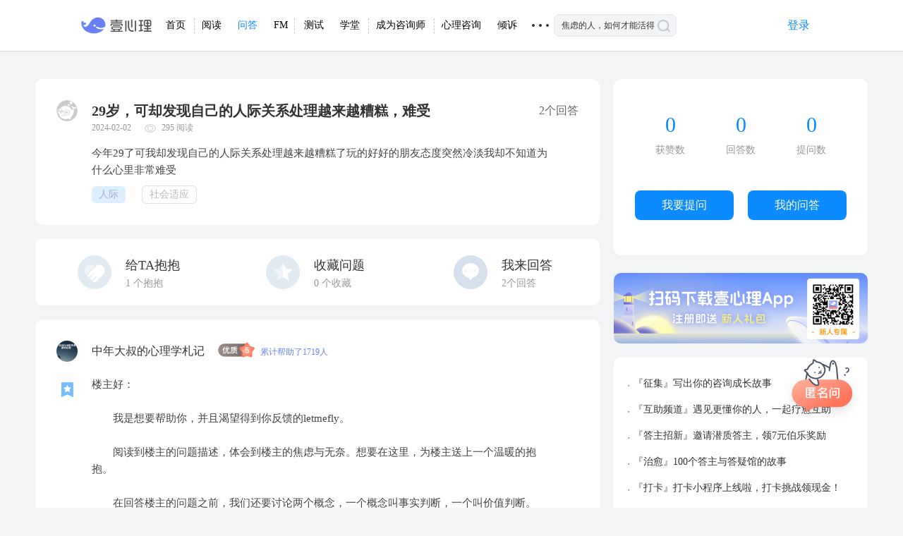

--- FILE ---
content_type: text/html; charset=UTF-8
request_url: https://www.xinli001.com/qa/100843998?from=shouye
body_size: 20021
content:
<!DOCTYPE html PUBLIC "-//W3C//DTD XHTML 1.0 Strict//EN" "http://www.w3.org/TR/xhtml1/DTD/xhtml1-strict.dtd">
<html xmlns="http://www.w3.org/1999/xhtml" xml:lang="zh-cn">
<head>
    <meta charset="utf-8">
<base target="_self">
<meta http-equiv="X-UA-Compatible" content="IE=edge,chrome=1">
<meta name="viewport" content="width=device-width, maximum-scale=1, initial-scale=1, user-scalable=yes">
<title>29岁，可却发现自己的人际关系处理越来越糟糕，难受-壹心理</title>
<meta name="keywords" content="人际,社会适应">
<meta name="description" content="今年29了可我却发现自己的人际关系处理越来越糟糕了玩的好好的朋友态度突然冷淡我却不知道为什么心里非常难受">
<meta property="qc:admins" content="21604337436016410016375" />
<link rel="shortcut icon" type="image/x-icon" href="//static.xinli001.com/favicon.ico">
<!--<script src="//lapp.xinli001.com/jsmin/jquery-1.11.2.min.js"></script>-->
             	<!-- 上一次最新css website_4b00b8b659.css-->
    <link rel="stylesheet" href="//lapp.xinli001.com/dist/website_245d8976cc.css">
        <link rel="stylesheet" href="//lapp.xinli001.com/css/nprogress.css"><link rel="stylesheet" href="//lapp.xinli001.com/css/message.css">       

    <!-- 上一次最新-->
        <link rel="stylesheet" href="//lapp.xinli001.com/css/sweetalert.css">    <link rel="stylesheet" href="//lapp.xinli001.com/css/website/jq.activePhone.css">    <link rel="stylesheet" href="//lapp.xinli001.com/iconfont/iconfont.css">    <link rel="stylesheet" href="//lapp.xinli001.com/dist/zixun_website.build_f6a70dca7e.css">
<script>
            var headerAuthUserUrl = "https://www.xinli001.com/ajax/header-auth-user-div.json";
    </script>
    <script src="//lapp.xinli001.com/dist/website_7ecc5f4354.js" ></script>    <!--html5shiv让ie678支持html5，respond_min让ie支持css3 query-->
    <!--[if lt IE 9 ]>
    <script src="//lapp.xinli001.com/jsmin/html5shiv.min.js"></script><script src="//lapp.xinli001.com/jsmin/respond.min.js"></script>    <![endif]-->
<script src="//lapp.xinli001.com/js/website/nprogress.js" ></script><script src="//lapp.xinli001.com/js/website/message.min.js" ></script><!--<script type="text/javascript" charset="utf-8" src="//g.alicdn.com/sd/ncpc/nc.js?t=--><!--"></script>-->
<script src="//g.alicdn.com/sd/nvc/1.1.112/guide.js?t=1769551148"></script>
<!--<script src="//g.alicdn.com/sd/smartCaptcha/0.0.1/index.js"></script>-->
<!--<script src="//static.geetest.com/static/tools/gt.js"></script>-->

                                                                
                                                        <script>
                                            </script>
                                                                                                                                                        <link rel="stylesheet"  href="//static.xinli001.com/yixinliPC/commons/style_ca468696.css" />
                                                                                                <link rel="stylesheet"  href="//static.xinli001.com/yixinliPC/nav/detail/style_285d192c.css" />
                                                                                                                                                        <link rel="stylesheet"  href="//static.xinli001.com/yixinliPC/questionAndAnswer/detailPage/style_dd8c83ba.css" />
                                        



        <!-- 上一次最新-->
        <link rel="stylesheet" href="//lapp.xinli001.com/css/sweetalert.css">    <link rel="stylesheet" href="//lapp.xinli001.com/css/website/jq.activePhone.css">    <link rel="stylesheet" href="//lapp.xinli001.com/iconfont/iconfont.css">    <link rel="stylesheet" href="//lapp.xinli001.com/dist/zixun_website.build_f6a70dca7e.css">    <link rel="stylesheet" type="text/css" href="" />
    <style type="text/css"></style>
    <script type="text/javascript">
        var userFloowAuthToggle = "https://www.xinli001.com/ajax/user-follow-toggle.json";
    </script>
    <script src="//lapp.xinli001.com/js/website/qa/common.js"></script>
    <script src="//g.alicdn.com/sd/smartCaptcha/0.0.4/index.js"></script>
    <script src="//g.alicdn.com/sd/quizCaptcha/0.0.1/index.js"></script>
    <script>
        window.NVC_Opt = {
            appkey:'FFFF0N0N000000007312',
            scene:'ic_bbs',
            renderTo:'#captcha',
            trans: {"key1": "code0", "nvcCode":200},
            elements: [
                '//img.alicdn.com/tfs/TB17cwllsLJ8KJjy0FnXXcFDpXa-50-74.png',
                '//img.alicdn.com/tfs/TB17cwllsLJ8KJjy0FnXXcFDpXa-50-74.png'
            ],
            bg_back_prepared: '//img.alicdn.com/tps/TB1skE5SFXXXXb3XXXXXXXXXXXX-100-80.png',
            bg_front: '[data-uri]',
            obj_ok: '//img.alicdn.com/tfs/TB1rmyTltfJ8KJjy0FeXXXKEXXa-50-74.png',
            bg_back_pass: '//img.alicdn.com/tfs/TB1KDxCSVXXXXasXFXXXXXXXXXX-100-80.png',
            obj_error: '//img.alicdn.com/tfs/TB1q9yTltfJ8KJjy0FeXXXKEXXa-50-74.png',
            bg_back_fail: '//img.alicdn.com/tfs/TB1w2oOSFXXXXb4XpXXXXXXXXXX-100-80.png',
            upLang:{"cn":{
                _ggk_guide: "请摁住鼠标左键，刮出两面盾牌",
                _ggk_success: "恭喜您成功刮出盾牌<br/>继续下一步操作吧",
                _ggk_loading: "加载中",
                _ggk_fail: ['呀，盾牌不见了<br/>请', "javascript:noCaptcha.reset()", '再来一次', '或', "http://survey.taobao.com/survey/QgzQDdDd?token=%TOKEN", '反馈问题'],
                _ggk_action_timeout: ['我等得太久啦<br/>请', "javascript:noCaptcha.reset()", '再来一次', '或', "http://survey.taobao.com/survey/QgzQDdDd?token=%TOKEN", '反馈问题'],
                _ggk_net_err: ['网络实在不给力<br/>请', "javascript:noCaptcha.reset()", '再来一次', '或', "http://survey.taobao.com/survey/QgzQDdDd?token=%TOKEN", '反馈问题'],
                _ggk_too_fast: ['您刮得太快啦<br/>请', "javascript:noCaptcha.reset()", '再来一次', '或', "http://survey.taobao.com/survey/QgzQDdDd?token=%TOKEN", '反馈问题']
            }
            }
        }
    </script>
    <script src="//g.alicdn.com/sd/nvc/1.1.112/guide.js"></script>
    <script>
        window.baseInfo = {
            question_id: '100843998',
            user_id: '',
            jin: '0',
            qa_user_level: '0',
            token: '',
            first_answer: '1',
        };
    </script>
</head>
<body>
 <!-- 导航条内容 -->
    <div class="yixinliPC container" xmlns="http://www.w3.org/1999/html" xmlns="http://www.w3.org/1999/html">
        <div class="header-cont">

            <a href="https://www.xinli001.com"><span class="yxl-icon logo-image"></span></a>
            <ul class="navbar">

            <a href="https://www.xinli001.com">
                <div class="border-right" style="top:-3px"></div>
                <li class="navbar-item ">首页</li>
            </a>
            <a href="https://www.xinli001.com/info?source=pc-home"><li class="navbar-item ">阅读</li></a>
            <a href="https://www.xinli001.com/qa?source=pc-home"><li class="navbar-item on"><span>问答</span><div class="today-essence">今日精华 0</div><div class="arrow"></div>
        </li></a>
            <a href="https://fm.xinli001.com/?source=pc-home">
                 <div class="border-right" style="position: absolute"></div>
                <li class="navbar-item ">FM</li></a>
            <a href="https://www.xinli001.com/ceshi/?source=pc-home">

                <li class="navbar-item ">测试</li>
            </a>
            <a href="https://m.xinli001.com/course?node-college=1&channel_id=pc-home">
                 <div class="border-right" style="position: absolute"></div>
                <li class="navbar-item ">学堂</li>
            </a>
            <a href="https://m.xinli001.com/www/lesson-pro/index?channel_id=pc-home">
<!--            <a href="https://pro.xinli001.com?source=pc-hom&channel_id=mark.pc.pro">-->
                <div class="border-right" style="position: absolute"></div>
                <li class="navbar-item ">成为咨询师</li>
            </a>
             <a href="https://www.xinli001.com/zx?channel_flag=pc_dh">
                <li class="navbar-item ">心理咨询
                </li>
            </a>
             <a href="https://m.xinli001.com/qingsu?channel_flag=pc_dh">
                <li class="navbar-item qingsu-item">倾诉</li>
            </a>
<!--            <a href="--><!--">-->
<!--                <li class="navbar-item">鲸选V</li>-->
<!--            </a>-->

            <li id="show-more" class="navbar-item more">

                    <strong>1</strong>

                    <ul class="sub-navbar">
                        <li class="sub-navbar-item">
                            <a target="_blank" href="https://static.xinli001.com/msite/index.html?route=toufang&toufangId=yxl_gw01&channel_id=yxl_gw01&utm_source=yxl&utm_medium=gw&utm_term=001&utm_campaign=2y&utm_content=TF230223&flowSource=37">
                                心理倾听师</a>
                        </li>
                        <li class="sub-navbar-item">
                            <a target="_blank" href="https://m.xinli001.com/www/whale-supervision/index">
                                鲸鱼督导</a>
                        </li>
                        <li class="sub-navbar-item">
                        <a target="_blank" href="https://www.xinli001.com/theme/info">
                            精选主题</a>
                        </li>

                        <!-- <a target="_blank" href="">
                            <li class="sub-navbar-item">反馈建议</li>
                        </a> -->
                        <li class="sub-navbar-item"><a target="_blank" href="http://www.xinli001.com/join">加入我们</a>
                        </li>

                        <li class="sub-navbar-item">
                            <a target="_blank" href="https://m.xinli001.com/download?utm_source=pcDownloadResult">
                            壹心理APP</a>
                        </li>
                        <li class="sub-navbar-item">
                            <a target="_blank" href="http://android.myapp.com/myapp/detail.htm?apkName=com.xinli.fm">
                            心理FMapp
                            </a>
                        </li>
                        <li class="sub-navbar-item">
                            <a target="_blank" href="https://www.xinli001.com/jingyuxinan">
                                政企合作
                            </a>
                        </li>
                        <li class="sub-navbar-item">
                            <a target="_blank" href="https://www.xinli001.com/community">
                                壹心理品牌公益
                            </a>
                        </li>
                        <li class="sub-navbar-item">
                            <a target="_blank" href="https://static.xinli001.com/promotion/index.html#/consult-recruit-v2?_source_page_=zhuantimobanye">
                                咨询师入驻
                            </a>
                        </li>
                        <li class="sub-navbar-item">
                            <a target="_blank" href="https://www.xinli001.com/zhengshu">
                                证书查询
                            </a>
                        </li>
                        <li class="sub-navbar-item">
                            <a target="_blank" href="https://www.countsheep.cn">
                                冥想星球
                            </a>
                        </li>
                    </ul>
                </li>
            </ul>

            <div class="search">
                 <form target="_blank" action="https://static.xinli001.com/msite/index.html#/search" method="get" id="searchForm" onsubmit="return SearchSubmit(this)">
<!--                    <input type="hidden" name="s" value="14517920152699641259">-->
<!--                    <input type="hidden" name="nsid" value="0">-->
                    <input type="text" class="search-input" name="keyword" value="焦虑的人，如何才能活得松弛？" placeholder="焦虑的人，如何才能活得松弛？" />

                    <img class="search_a" src="[data-uri]" alt="">
                   <!--  <i class="iconfont icon-search_yi"></i> -->

                    <input type="submit" class="submit" value=""/>
                </form>
            </div>
            <div id="header-auth-user-div">
                  <a href="https://www.xinli001.com/user">
                    <div class="pc-login">
                        <span class="txt">登录</span>
                    </div>
                  </a>
            </div>
        </div>
    </div>
<div  style="clear:both;overflow: hidden; padding-bottom: 72px"></div>
<script>
    $(function () {
        $('.search .search_a').on('click',function () {
            $(this).parent().submit();
        })
    })

    function SearchSubmit(obj){
        var _keyword = $('input[name="keyword"]').val();
        var _form = $('#searchForm');
        window.open(_form.attr('action')+'?keyword='+_keyword, '_blank');
        return false;
    }
</script>
<div id="main">
    <div id="left">
                <div class="content">
            <div class="title">

                <a target="_blank" class="common-a" href="javascript:void(0);">
                    <img src="//lapp.xinli001.com/images/website-mobile/unname.png" />
                </a>
                <h1>29岁，可却发现自己的人际关系处理越来越糟糕，难受</h1>
                <strong> 2个回答</strong>
            </div>
            <p class="read-capacity">
                <span>2024-02-02</span>
                <span style="position:relative" class="absoulte-img"><img src="//lapp.xinli001.com/images/website-www/v5/reading.png"><a>295 阅读</a></span>
            </p>
            <p class="text">
                今年29了可我却发现自己的人际关系处理越来越糟糕了玩的好好的朋友态度突然冷淡我却不知道为什么心里非常难受            </p>

            <!-- 问题悬赏信息 -->
            

                            <ul class="label detail-tag">
                                                                    <li class="visit">
                            <a target="_blank" class="common-a" href="https://www.xinli001.com/qa?type=store&object_name=level2_tag&level2_tag=1&title=%E4%BA%BA%E9%99%85&from=shouye-dh">
                                人际                            </a>
                        </li>
                                                                    <li class="">
                            <a target="_blank" class="common-a" href="https://www.xinli001.com/qa?type=store&object_name=level2_tag&level2_tag=1&title=%E7%A4%BE%E4%BC%9A%E9%80%82%E5%BA%94&from=shouye-dh">
                                社会适应                            </a>
                        </li>
                                    </ul>
                    </div>
        
        <div class="comment-reply">
            <div class="hug" data-object-id="100843998">
                                    <img src="//lapp.xinli001.com/images/website-www/v5/unhug.png" />
                                <p>
                    <span>给TA抱抱</span>
                    <a><font>1</font> 个抱抱</a>
                </p>
            </div>

            <div class="collect" data-question-id="100843998">
                                    <img src="//lapp.xinli001.com/images/website-www/v5/uncollect.png" />
                
                <p>
                    <span>收藏问题</span>
                    <a><font>0</font> 个收藏</a>
                </p>
            </div>
            <div class="reply">
                <img src="//lapp.xinli001.com/images/website-www/v5/answer-click.png" />
                <p>
                    <span>我来回答</span>
                    <a>2个回答</a>
                </p>
            </div>
        </div>

        <div id="answer-text" data-question-id="100843998">
            <textarea maxlength="5000" class="answer-text" placeholder="    一个感同身受的回应，有效的解决问题的方法，都是对提问者有用的回答"></textarea>
            <div id="aliVerify"></div>
            <button class="answer-buttom">提交回答</button>
            <div class="agree">
                                <input type="checkbox" ><a href="http://www.xinli001.com/info/100389535" target="_blank">同意《社区问答规范》</a>
            </div>
        </div>

                    <ul class="content-ans">
                                    <li>
                        <p class="user">
                            <a target="_blank" class="common-a username" href="https://www.xinli001.com/user/1008097525">
                                <img alt="中年大叔的心理学札记" src="https://ossimg.xinli001.com/20220530/53f37109e64df723dc31ca6a1b35b578.jpeg!80" />
                                中年大叔的心理学札记                            </a>
                                                                                                                                        <span class="honor-icon honor-icon-7"></span>
                                                                                                                            
                                                            <span class="help">累计帮助了1719人</span>
                            
                                                        
                        </p>
                                                <div class="recommend-icon">
                            <i class="yxlicon icon-tuijian"></i>
                        </div>
                                                <div class="text">
                            <p>楼主好：</p><p>　　</p><p>　　我是想要帮助你，并且渴望得到你反馈的letmefly。</p><p>　　</p><p>　　阅读到楼主的问题描述，体会到楼主的焦虑与无奈。想要在这里，为楼主送上一个温暖的抱抱。</p><p><br /></p><p>　　在回答楼主的问题之前，我们还要讨论两个概念，一个概念叫事实判断，一个叫价值判断。嗯，事实判断就如同我们考试的时候，是有一个标准答案的，如你现在的身高是多少米，我们测一下，就可以得出一个答案。可是价值判断呢，可能就是没有标准的答案了。如我说你太高了。这就是一个价值判断，因为在每一个人的心中，对于高的标准是不一样的。</p><p>　　</p><p>　　先说这两个概念，是想让楼主明白，我们的回答其实是基于我们自己的理解，自己的经验，还有自己的价值观，所以回答的角度与方向，还有思路只是给楼主提供一个参观，希望楼主不要将我们的回答当作标准答案。</p><p><br /></p><p><br /></p><p>　　人到中年，是一个分水岭，我们不能再说自己年青，我们也不能再说自己年长，我们已经到了三十而立的年龄。这个时候，不管是社会，家庭还是我们自己，对于自己都有很多的要求了。</p><p><br /></p><p>　　比如工作，家庭，比如人际关系。楼主说自己的人际关系处理的越来越糟糕，有一些原来玩的好的朋友突然之间态度之间就冷淡了。楼主心理非常难受。</p><p>　　这样的情况当然是让人难过的，可是生而为人，总是会遇到许多事情的，有一些事情是突然的，如新冠的发生，有一些事情是有诱因或者是征兆的。重要的也许不是发生了什么，而是我们选择如何来面对。</p><p><br /></p><p>　　嗯，朋友之间突然冷淡，我们当然要思考一下，冷淡真的是突然发生的吗，自己有没有做错什么，有没有朋友让我帮忙的事情，我忘记了。总的来说，一般而言，我们习惯于先检讨自己。</p><p><br /></p><p>　　当然另外一种情况就是朋友家庭中本身发生了变故，那么这个时候，朋友可能不想要联系谁，也不想要被人打扰，这样的时候，责任也许不在于你。</p><p><br /></p><p>　　所以我个人的建议是如果这位朋友是你看重的，也觉得是不应该失去的，那我们就主动一点，约他去吃个饭，看个电影，如果朋友同意了，那就利用这个时间坦诚沟通一下，如果朋友没有同意，也许你可以通过共同的朋友来了解一下朋友是不是发生什么事情了，如果是的话，尽自己的可能去帮助一下，如果了解到因为自己做了什么而造成了误解，那就主动解释一下，甚至可以寻找第三方一起来澄清一下。</p><p><br /></p><p>　　当然，在沟通的过程中，我个人建议可以用《非暴力沟通》所介绍的方法。非暴力沟通（Nonviolent Communication，NVC）是由马歇尔·卢森堡博士发明的一种沟通技巧，其要点和过程如下：1.观察：客观描述一个具体行为或情况，不加评价或解释。2.感受：表达因某个行为或情况而引起的情感反应。3. 需求：表达因某个感受而产生的需求，避免将自己的需求与特定策略混淆。4. 请求：以肯定、明确、可执行的方式表达对满足需求的请求，而非要求。</p><p><br /></p><p><span>　　当然，在人生的过程中，我们的身边的人总是走走停停，总是会有人从我们的身边离开，也是会有人走进我们的生命中，有的时候，我们其实很难做到结识新朋友，不忘老朋友。那我们就结识新朋友，祝福老朋友吧。</span></p><p><br /></p><p><span>　　楼主感到伤心和困惑是正常的反应。允许自己感受这些情绪，并找到适合自己的方式来处理它们。可以尝试一些放松的活动，如散步、听音乐或者写日记，来帮助楼主处理这些情绪。</span></p><p>　　</p><p>　　希望可以帮到你，每一份付出都渴望被看到，渴望可以得到楼主及有缘人的反馈，关注与点赞（有用）。　　</p><p><br /></p>                        </div>
                                                <div class="label" >
                                                            <span class="follow" data-user-id="1008097525" >
                                                                            <img src="//lapp.xinli001.com/images/website-www/v5/unfollow.png">
                                        <a>关注</a>
                                                                    </span>
                                                                                        <span style="color: #FFB214;font-size: 14px" data-userId="1008097525" data-objectId="6161908" data-objectName="qa.reward">
                                    <img class="rewardBtn" src="[data-uri]" alt="打赏图标" />
                                    1                                </span>
                            
                                <span  class="answer_zan" data-answer-id="6161908">
                                    <img class="img-control is_zan xinli-hide" src="[data-uri]">
                                    <img class="img-control not_zan xinli-show" src="[data-uri]">
                                     <span class="like-light"></span>
                                    <a>有用 <font>5</font></a>
                                </span>


                            <span class="comment_item" data-answer-id="6161908">
                                <img src="//lapp.xinli001.com/images/website-www/v5/comment.png">
                                <a>评论 <font class="comment_num">0</font></a>
                            </span>

                            <p class="created_time">2024-02-02</p>

                            
                                                            <p class="report_reply" data-answer-id="6161908">举报</p>
                            
                            <a target="_blank" class="jumpA" href="https://m.xinli001.com/qa/answer-6161908">详情</a>
                        </div>
                        <div class="discuss" style="display: none;">
                                <span><font  class="comment_num">0</font>条评论</span>
                                <div class="comment-list" >
                                                                    </div>

                                <div class="import" data-answer-id="6161908" reply-user-id="">
                                    <input type="text" class="replybox" placeholder="回复评论" name="comment">
                                    <button class="btn-comment" >评论</button>
                                </div>
                        </div>

                    </li>
                                    <li>
                        <p class="user">
                            <a target="_blank" class="common-a username" href="https://www.xinli001.com/user/1008043148">
                                <img alt="天天好好学习" src="https://ossimg.xinli001.com/20240209/9767727fca0cb93e116735095bcf4dfe.png!80" />
                                天天好好学习                            </a>
                                                                                                                                        <span class="honor-icon honor-icon-7"></span>
                                                                                                                            
                                                            <span class="help">累计帮助了12793人</span>
                            
                                                        
                        </p>
                                                <div class="recommend-icon">
                            <i class="yxlicon icon-tuijian"></i>
                        </div>
                                                <div class="text">
                            题主，你好。看到了你现在所面对的困惑，抱抱你呀！<br /><br />
玩得好好的朋友突然对你很冷淡，你不知道为什么。<br /><br />
有几种可能性。<br /><br />
一种是：有可能你无意中对好朋友她说了一些话，让她觉得受伤。<br /><br />
因为很多时候可能你是说者无心，但是好朋友她有可能是听者有意。<br /><br />
另外一种可能性是：好朋友从其他一些人那里听到一些关于你不好方面的话，所以就远离你了。<br /><br />
所以，我会建议题主你找个时间；好好地跟好朋友她沟通一下。<br /><br />
在跟好朋友她沟通时，建议你多用“我”语而不是“你”语开头。<br /><br />
也可以采用书籍（非暴力沟通）里的方法。<br /><br />
譬如：你可以这样跟好朋友她表达：“朋友，我不知道我是不是做了些什么事情让你不高兴了；所以，你才会对我越来越冷淡的。如果是的话，我在这里诚恳地跟你道歉。” <br /><br />
看看你跟好朋友说以上这番话后，她给到你一个怎么样的反馈。<br /><br />
只有你跟朋友沟通了，才可以知道为什么她会选择不再怎么跟你玩了。<br /><br />
在你的这个情况下，只有沟通才可以解决问题。<br /><br />
衷心祝福题主你现在所面对的问题，能够早日得到一个有效的解决。<br /><br />
现在我能想到的，就以上这些了。<br /><br />
希望我以上的回答对题主你有所帮助及启发。我是答主天天好好学习。<br /><br />
在壹心理这里，世界和我爱着你。祝好哦！！！！！！！                        </div>
                                                <div class="label" >
                                                            <span class="follow" data-user-id="1008043148" >
                                                                            <img src="//lapp.xinli001.com/images/website-www/v5/unfollow.png">
                                        <a>关注</a>
                                                                    </span>
                                                                                        <span style="color: #FFB214;font-size: 14px" data-userId="1008043148" data-objectId="6161999" data-objectName="qa.reward">
                                    <img class="rewardBtn" src="[data-uri]" alt="打赏图标" />
                                                                    </span>
                            
                                <span  class="answer_zan" data-answer-id="6161999">
                                    <img class="img-control is_zan xinli-hide" src="[data-uri]">
                                    <img class="img-control not_zan xinli-show" src="[data-uri]">
                                     <span class="like-light"></span>
                                    <a>有用 <font>2</font></a>
                                </span>


                            <span class="comment_item" data-answer-id="6161999">
                                <img src="//lapp.xinli001.com/images/website-www/v5/comment.png">
                                <a>评论 <font class="comment_num">0</font></a>
                            </span>

                            <p class="created_time">2024-02-03</p>

                            
                                                            <p class="report_reply" data-answer-id="6161999">举报</p>
                            
                            <a target="_blank" class="jumpA" href="https://m.xinli001.com/qa/answer-6161999">详情</a>
                        </div>
                        <div class="discuss" style="display: none;">
                                <span><font  class="comment_num">0</font>条评论</span>
                                <div class="comment-list" >
                                                                    </div>

                                <div class="import" data-answer-id="6161999" reply-user-id="">
                                    <input type="text" class="replybox" placeholder="回复评论" name="comment">
                                    <button class="btn-comment" >评论</button>
                                </div>
                        </div>

                    </li>
                        </ul>

        <a href="https://m.xinli001.com/qa/postQuestionView?node=1&isNiming=true">
            <div class="aside-tools-ask"></div>
        </a>
        
        <a id="xintan-one-by-one" target="_blank" class="common-a listen" href="https://static.xinli001.com/msite/index.html#/heart-search/service-list?from=qadetail">
            心探教练，一对一的心理陪伴
        </a>
                <div class="page">
             <span class="visit">1</span>        </div>

        <div class="recommend-content">
                            <p class="similar-question">相似问题</p>
                <ul class="ques">
                                                                    <a  target="_blank" href="https://www.xinli001.com/qa/100869309">
                            <li style="" >
                                    <span>
                                                                                    <strong>精华</strong>
                                                                                就业的纠结，不清楚自己能干什么，想要什么，怎么办呢                                   </span>
                                    <p class="ans-amount">
                                        <span>回答 13</span>
                                        <span>有用 41</span>
                                    </p>
                             </li>
                         </a>
                                    </ul>
            
            

        </div>
    </div>
     <div id="right">
            <div id="up">
                    <div class="contain">
                        <p class="star">
                            <a href="#">0</a>
                            <span>获赞数</span>
                        </p>
                        <p class="ans">
                            <a href="#">0</a>
                            <span>回答数</span>
                        </p>
                        <p class="ques">
                            <a href="#">0</a>
                            <span>提问数</span>
                        </p>
                </div>
                <div class="btn">
                    <a href="https://www.xinli001.com/qa/ask">
                        <button class="ques-b">我要提问</button>
                    </a>
                    <a href="https://static.xinli001.com/msite/index.html#/my-question">
                        <button class="ans-b">我的问答</button>
                    </a>
                    
                </div>
            </div>
                        <a id="xintan-banner-wrp" href="https://sdata.xinli001.com/r/do">
                <img id="xintan-banner" src="https://ossimg.xinli001.com/op/df/202615/17675978152909hYYyHsKwYxSwP7jhQsvBiXFlb6jODbi.jpg" alt="找心探教练 1对1与你壹起成长" />
            </a>
            
                            <div id="question">
                <ul>
                                            <li><a class="common-a" target="_blank" href="https://www.xinli001.com/info/100487602?utm_source=pc_qashouye">『征集』写出你的咨询成长故事</a></li>
                                            <li><a class="common-a" target="_blank" href="https://m.xinli001.com/mutualHelp/index?utm_source=pc_qa">『互助频道』遇见更懂你的人，一起疗愈互助</a></li>
                                            <li><a class="common-a" target="_blank" href="https://m.xinli001.com/qa/invitation/sign-up-index?from=pc">『答主招新』邀请潜质答主，领7元伯乐奖励</a></li>
                                            <li><a class="common-a" target="_blank" href="https://m.xinli001.com/article/theme/detail?id=271">『治愈』100个答主与答疑馆的故事</a></li>
                                            <li><a class="common-a" target="_blank" href="https://www.xinli001.com/info/100457448">『打卡』打卡小程序上线啦，打卡挑战领现金！</a></li>
                                    </ul>
            </div>
                        
                            <div id="category">
                <p>精选分类</p>

                <div class="category">
                    <div class="category">
                                                    <a  class="common-a store" href="https://www.xinli001.com/qa?type=store&object_name=social&from=shouye-dh">社交那么难</a>
                                                    <a  class="common-a store" href="https://www.xinli001.com/qa?type=store&object_name=career&from=shouye-dh">职场的压力</a>
                                                    <a  class="common-a store" href="https://www.xinli001.com/qa?type=store&object_name=confused&from=shouye-dh">青春的迷茫</a>
                                                    <a  class="common-a store" href="https://www.xinli001.com/qa?type=store&object_name=myself&from=shouye-dh">不喜欢自己</a>
                                                    <a  class="common-a store" href="https://www.xinli001.com/qa?type=store&object_name=emotion&from=shouye-dh">情绪如潮水</a>
                                                    <a  class="common-a store" href="https://www.xinli001.com/qa?type=store&object_name=love&from=shouye-dh">啊，是爱情</a>
                                                    <a  class="common-a store" href="https://www.xinli001.com/qa?type=store&object_name=marriage&from=shouye-dh">婚姻故事</a>
                                                    <a  class="common-a store" href="https://www.xinli001.com/qa?type=store&object_name=pass&from=shouye-dh">忘不掉的过去</a>
                                                    <a  class="common-a store" href="https://www.xinli001.com/qa?type=store&object_name=zixun&from=shouye-dh">咨询过程</a>
                                                    <a  class="common-a store" href="https://www.xinli001.com/qa?type=store&object_name=popular&from=shouye-dh">心理科普</a>
                                                    <a  class="common-a store" href="https://www.xinli001.com/qa?type=store&object_name=force&from=shouye-dh">强迫</a>
                                                    <a  class="common-a store" href="https://www.xinli001.com/qa?type=store&object_name=depressed&from=shouye-dh">抑郁</a>
                                                    <a  class="common-a store" href="https://www.xinli001.com/qa?type=store&object_name=sex&from=shouye-dh">性这件事</a>
                                                    <a  class="common-a store" href="https://www.xinli001.com/qa?type=store&object_name=crisis&from=shouye-dh">危机</a>
                            
                    </div>
                </div>
            </div>
                        
                                                <a href="https://www.xinli001.com/info/100441023?from=pc" target="_blank" >
                        <img id="pic" src="https://ossimg.xinli001.com/2021115/1636102398163BxWvdY9lf5iA7sUvsRnci7lSqV6t3Rbj.jpg" />
                    </a>
                            </div>
<script>
    jQuery(document).ready(function($) {
        // 获取用户统计数据
        getUserQaStatistics();
    });
</script>
    </div>

    <!-- 打赏弹窗 -->
    <div class="reward-popup-wrap popup-wrap">
        <div class="reward-popup-div popup-div">
            <div class="reward-popup-circle">
                <img src="https://static.xinli001.com/yixinliPC/static/img/f0163938785a574d85ac6fcba5ae0606.png" alt="">
            </div>
            <div class="reward-popup-ct">
                <i class="yxl-font yxl-font-FM51delete close-reward"></i>
                <div class="reward-popup-ct-title">每一种付出，都值得被鼓励</div>
                <div class="reward-popup-ct-t">
                    <ul>
                        <li class="active">1元</li>
                        <li>2元</li>
                        <li>5元</li>
                    </ul>
                </div>
                <input type="number" class="number-input" placeholder="或输入其他金额数字，1～500元" max="500"/>
                <div class="pay-div">
                    <ul>
                        <li class="active">微信支付<span></span></li>
                        <li>支付宝<span></span></li>
                    </ul>
                </div>
                <input type="button" class="pay-btn" value="去支付" />
                <div class="Agreement"><a href="https://www.xinli001.com/qa/reward/agreement">《壹心理打赏用户协议》</a></div>
                <div class="tips">打赏是什么？如何开通</div>
            </div>
        </div>
    </div>

    <!-- 举报/修改回复 -->
    <div class="diolg-popup-wrap popup-wrap">
      <!-- 修改回复 -->
      <div class="reply-popup-div popup-div">
        <img class="close-diolg" src="[data-uri]">
        <p class="title">当前权限不满足</p>
        <div class="desc">优质答主2星以上才能编辑回答</div>
        <div class="btn confirm-btn">确定</div>
      </div>
      <!-- 举报 -->
      <div class="report-popup-div popup-div">
        <img class="close-diolg" src="[data-uri]">
        <p class="title">是否确认要举报ta呢？</p>
        <div class="desc">有时能包容不同的观点和真实的反馈，也是一种智慧</div>
        <ul class="options">
          <li class="btn" data-report-id="1">不当言论</li>
          <li class="btn" data-report-id="2">刷赞嫌疑</li>
          <li class="btn" data-report-id="3">抄袭</li>
          <li class="btn" data-report-id="99">其他</li>
        </ul>
        <ul class="operate">
          <div class="btn cancel-btn">取消</div>
          <div class="btn confirm-btn">确定</div>
        </ul>
      </div>
    </div>
</div>

<script>

    var IS_LOGIN = 0;
    jQuery(document).ready(function($)
    {

        $(".follow").click(uerFollowToggle);
        // 回答点赞
        $(".answer_zan").click(likeQuestionAnswer);

        $(".comment-reply .hug").click(postQaBaoBao);
        // 用户收藏问题
        $('.comment-reply .collect').click(postStoreQuestion);

        // 提交用户回答
        // $('#answer-text > .answer-buttom').click(postUserAnswer);

        $('.comment-list').on('click', 'a', function(event) {
             var user_id = $(this).data("user-id");
            var user_name = $(this).text();
            var comment_obj = $(this).parents('.discuss').find('.import');
            if(user_id)
            {
                var placeholder = "回复"+ user_name;
                $("#sendComment").attr('placeholder',"请输入文本");
                comment_obj.find("input[name='comment']").attr('placeholder',placeholder);
                comment_obj.attr('reply-user-id',user_id);
            }
        });

        // 发表评论接口
        $('.discuss .btn-comment').click(postAnswerReply);

//        $('.content-ans').on('click', '.reward', function(){
//            $('.reward-popup-wrap').show();
//        })
    });

</script>
<div style="clear:both;">&nbsp;</div>
<style>
  .yixinli-icon {
    width: 47px;
    height: 47px;
    background-size: 100% 100% !important;
    display: inline-block;
    margin-bottom: 3px;
  }

  .yixinli-logo {
    background: url('http://lapp.xinli001.com/images/logo/logo3.png') center center no-repeat;
  }

  .medi-logo {
    background: url('https://imgco.xinli001.com/ceping/resources/images/trinyMCE/755598f91afc498e9f7ae2ed45f6b330.png') center center no-repeat;
  }

  .footer-PC .footer-cont {
    width: 1270px;
  }

  .footer-PC .footer-cont .medias .media .account .ic-ck-app {
    background-position: -330px -103px;
  }

  .footer-PC .footer-cont .about-us .about-us-item {
    padding: 0 39px;
  }

</style>
<div class="footer-PC">
  <div class="footer-bg"></div>
  <div class="footer-cont">
    <div class="medias">
        <div class="media wechat new-media-wx">
            <i class="icon-footer-PC ic-qrcode"></i>
            <span class="label" id="test">微信公众号</span>
            <div class="new-account">
                <img src="https://imgs.xinli001.com/public/picture/20221227/2ad231a16db244d882608dbe952b54a3.jpg"
                     alt="" class="new-account-icon" />
                <p class="new-accout-label">壹心理</p>
                <div class="qr-code-container">
                    <img src="https://imgs.xinli001.com/public/picture/20221227/a198097f8d8547ec9ab938e49cc80274.jpg"
                         class="new-qr-code-img" />
                    <span class="triangle"></span>
                </div>
            </div>
            <div class="new-account">
                <img src="https://imgs.xinli001.com/public/picture/20221227/a1c7049e319a4846843ce141d0b10639.jpg"
                     alt="" class="new-account-icon" />
                <p class="new-accout-label">壹心理App</p>
                <div class="qr-code-container">
                    <img src="https://imgs.xinli001.com/public/picture/20221227/77c80cd08ee546109220939fe131e146.jpg"
                         class="new-qr-code-img" />
                    <span class="triangle"></span>
                </div>
            </div>
            <div class="new-account">
                <img src="https://imgs.xinli001.com/public/picture/20221227/114932f773e942b596c41abbc69a168a.jpg"
                     alt="" class="new-account-icon" />
                <p class="new-accout-label">壹心理咨询</p>
                <div class="qr-code-container">
                    <img src="https://imgs.xinli001.com/public/picture/20221227/8c7169669f894a2a8dbfd6b956e52251.jpg"
                         class="new-qr-code-img" />
                    <span class="triangle"></span>
                </div>
            </div>
            <div class="new-account">
                <img src="https://imgs.xinli001.com/public/picture/20221227/e6a5527840464122a26a0b94325bf7c0.jpg"
                     alt="" class="new-account-icon" />
                <p class="new-accout-label">壹心理学堂</p>
                <div class="qr-code-container">
                    <img src="https://imgs.xinli001.com/public/picture/20221227/8ec117c15bc64090b83bb2f1b28d95c2.jpg"
                         class="new-qr-code-img" />
                    <span class="triangle"></span>
                </div>
            </div>
            <div class="new-account">
                <img src="https://imgs.xinli001.com/public/picture/20221227/7b7701d6422a4c8d817dff4ab2875c29.jpg"
                     alt="" class="new-account-icon" />
                <p class="new-accout-label">壹心理测评</p>
                <div class="qr-code-container">
                    <img src="https://imgs.xinli001.com/public/picture/20221227/538c007afc824a9f94827546cc3e5556.jpg"
                         class="new-qr-code-img" />
                    <span class="triangle"></span>
                </div>
            </div>
            <div class="new-account">
                <img src="https://imgs.xinli001.com/public/picture/20221227/cf878f8ee1104159809bd772e5c412cd.jpg"
                     alt="" class="new-account-icon" />
                <p class="new-accout-label">壹心理精品课</p>
                <div class="qr-code-container">
                    <img src="https://imgs.xinli001.com/public/picture/20221227/baf88af63f2e44e7a309e1219676abf6.jpg"
                         class="new-qr-code-img" />
                    <span class="triangle"></span>
                </div>
            </div>
        </div>
      <div class="media app">
        <i class="icon-footer-PC ic-mobile"></i>
        <span class="label">手机应用</span>
        <div class="account">
          <i class="yixinli-logo yixinli-icon"></i>
          <p class="txt">壹心理</p>
          <div class="qr-code-container">
            <img src="https://ossimg.xinli001.com/pc_yixinli_qrcode.png" class="qr-code-img">
            <span class="triangle"></span>
          </div>
        </div>
        <div class="account">
          <i class="medi-logo yixinli-icon"></i>
          <p class="txt">冥想星球</p>
          <div class="qr-code-container">
            <img src="https://imgco.xinli001.com/ceping/resources/images/trinyMCE/f2c6d6fb59bd43029e5e30b7ce693c3e.png"
              class="qr-code-img">
            <span class="triangle"></span>
          </div>
        </div>
        <div class="account">
          <i class="icon-footer-PC icon-account ic-zxs-app"></i>
          <p class="txt">咨询师之家</p>
          <div class="qr-code-container">
            <img src="//lapp.xinli001.com/images/website-common/app-zxs.jpg" class="qr-code-img">
            <span class="triangle"></span>
          </div>
        </div>
        <div class="account">
          <i class="icon-footer-PC icon-account ic-ck-app"></i>
          <p class="txt">此刻心理</p>
          <div class="qr-code-container">
            <img src="//lapp.xinli001.com/images/website-common/app-ck.png" class="qr-code-img">
            <span class="triangle"></span>
          </div>
        </div>
      </div>
    </div>
    <ul class="about-us">
      <a href="https://www.xinli001.com/about" class="about-us-item first">关于我们</a>
      <a href="https://www.xinli001.com/join" class="about-us-item">加入我们</a>
      <a href="https://www.xinli001.com/contact" class="about-us-item">联系我们</a>
      <a href="https://www.xinli001.com/copyright" class="about-us-item">免责声明</a>
      <a href="https://www.xinli001.com/sitemap" class="about-us-item">网站地图</a>
      <a href="https://www.xinli001.com/zhengshu" class="about-us-item">证书查询</a>
      <a href="https://m.xinli001.com/common/mobileApplication" class="about-us-item">手机应用</a>
      <a href="https://m.xinli001.com/" class="about-us-item">手机网页</a>
      <a href="http://www.zixunshizhijia.com" class="about-us-item last">咨询师之家</a>
    </ul>
              <div class="friend-site">
          <h4 class="title">友情链接：</h4>
          <ul class="site-list">
                              <a target="_blank" href="https://m.xinli001.com/pro/rising-sun-plan/index-v3?channel_id=pc.pro&channel_id=advertising.pc6" class="site">壹心理朝阳计划</a>
                              <a target="_blank" href="https://m.xinli001.com/pro/rising-sun-plan/index-v3?channel_id=pc.pro&channel_id=advertising.pc7" class="site">心理咨询师培养</a>
                              <a target="_blank" href="http://t.xinli001.cc/JJbUV	" class="site">心理倾听师培养</a>
                        </ul>
        </div>
          <div class="icp-info">
      <ul class="info-list">
        <li class="info-item">
          <a target="_blank" href="http://www.beian.gov.cn/portal/registerSystemInfo?recordcode=44010602001691"><img
              src="//lapp.xinli001.com/images/website-www/guohui.png" style="width: 16px;">粤公网安备
            44010602001691</a>
        </li>
        <li class="info-item">
          <a target="_blank" href="http://beian.miit.gov.cn/">粤ICP备 12051153 号</a>
        </li>
        <li class="info-item">
          <a key="549261433b05a3da0fbcb548" logo_size="83x30" logo_type="business" href="http://www.anquan.org"
            target="_blank">
            安全联盟行业验证
          </a>
          <i class="icon-footer-PC ic-star"></i>
          <i class="icon-footer-PC ic-star"></i>
          <i class="icon-footer-PC ic-star"></i>

        </li>
        <li class="info-item last">
           <a target="_blank" href="//lapp.xinli001.com/images/website-common/businessLicence.png">营业执照</a>
        </li>
      </ul>
      <p class="rights">Copyright &copy; 2011-2024 广州市人心网络科技有限公司 版权所有</p>
    </div>
  </div>
</div>


    <div id="aside-tools" class="aside-tools">
	<ul>
<!--		<li class="item1">-->
<!--			<a href="javascript:void">扫二维码</a>-->
<!--			<div class="code">-->
<!--				<img src="http://media.xinli001.com/images/index/w_1.1.jpg"/>-->
<!--				<h2>壹心理公众号</h2>-->
<!--				<div class="arrow"></div>-->
<!--			</div>-->
<!--		</li>-->
		<li class="item2"><a href="#"></a></li>
		<li class="item3"><a href="#"></a></li>
	</ul>
</div>
<div style="display: none">
	<div id="fk-form" class="fk-box">
		<div class="hd">
			<h2>问题反馈</h2>
		</div>
		<div class="bd">
			<textarea name="content" class="text"></textarea>
		</div>
		<div class="ft">
			<input name="phone" type="text" placeholder="留下你的手机邮箱"/>
<!-- 			<span>还可以输入400/400个字符</span> -->
		</div>
	</div>
</div>

<style>
	.feedback-tips-content {
		z-index:20;
	}
</style><script>
    var _hmt = _hmt || [];
    (function() {
        var hm = document.createElement("script");
        hm.src = "//hm.baidu.com/hm.js?d64469e9d7bdbf03af6f074dffe7f9b5";
        var s = document.getElementsByTagName("script")[0];
        s.parentNode.insertBefore(hm, s);
    })();
</script>
                        
                 
                                    <script type="text/javascript" src="//static.xinli001.com/yixinliPC/commons/runtime.44cdcf4014c61aefe462.js"></script>
                                            
                 
                                    <script type="text/javascript" src="//static.xinli001.com/yixinliPC/dll/dll_e160e61f7f277febfad5.js"></script>
                                            
                 
                                    <script type="text/javascript" src="//static.xinli001.com/yixinliPC/commons/bundle_6a53f244a15d12b107d5.js"></script>
                                            
                 
                                    <script type="text/javascript" src="//static.xinli001.com/yixinliPC/nav/detail/index_71a5d203a4614e396485.js"></script>
                                                                            
                 
                 
                 
                 
                                    <script type="text/javascript" src="//static.xinli001.com/yixinliPC/questionAndAnswer/detailPage/index_4070025df401a607f2b0.js"></script>
                                                        



</body>
</html>


--- FILE ---
content_type: text/css
request_url: https://lapp.xinli001.com/iconfont/iconfont.css
body_size: 429
content:
@font-face{
		font-family:"iconfont";
		src:url("iconfont.eot");
		src:url("iconfont.eot?#iefix") format("embedded-opentype"),url("iconfont.woff") format("woff"),url("iconfont.ttf") format("truetype"),url("iconfont.svg#iconfont") format("svg")}.iconfont{font-family:"iconfont"!important;font-size:16px;
		font-style:normal;
		// -webkit-font-smoothing:antialiased;
		// -webkit-text-stroke-width:.2px;
		// -moz-osx-font-smoothing:grayscale}*{margin:0;padding:0;
		// list-style:none}body,h1,h2,h3,h4,h5,h6,hr,p,blockquote,dl,dt,dd,ul,ol,li,pre,form,fieldset,legend,button,input,textarea,th,td{margin:0;padding:0}body,button,input,select,textarea{font:12px/1.5 tahoma,arial,sans-serif}h1,h2,h3,h4,h5,h6{font-size:100%}address,cite,dfn,em,var{font-style:normal}code,kbd,pre,samp{font-family:courier new,courier,monospace}small{font-size:12px}ul,ol{list-style:none}a{text-decoration:none}a:hover{text-decoration:underline}legend{color:#000}fieldset,img{border:0}button,input,select,textarea{font-size:100%}table{border-collapse:collapse;border-spacing:0}.ks-clear:after,.clear:after{content:"";display:block;height:0;clear:both}.ks-clear,.clear{*zoom:1}.main{padding:30px 100px}.main h1{font-size:36px;color:#333;text-align:left;margin-bottom:30px;border-bottom:1px solid #eee}.helps{margin-top:40px}.helps pre{padding:20px;margin:10px 0;border:solid 1px #e7e1cd;background-color:#fffdef;overflow:auto}.icon_lists li{float:left;width:100px;height:180px;text-align:center}.icon_lists .icon{font-size:42px;line-height:100px;margin:10px 0;color:#333;-webkit-transition:font-size .25s ease-out 0s;-moz-transition:font-size .25s ease-out 0s;transition:font-size .25s ease-out 0s}.icon_lists .icon:hover{font-size:100px}
		.icon-add:before { content: "\1701"; }.icon-arrow_left:before { content: "\1702"; }.icon-arrow_right:before { content: "\1703"; }.icon-message:before { content: "\1704"; }.icon-person:before { content: "\1705"; }.icon-share_square:before { content: "\1707"; }.icon-tick_circle:before { content: "\1708"; }.icon-add_slight:before { content: "\1709"; }.icon-camera:before { content: "\1710"; }.icon-chat:before { content: "\1711"; }.icon-close_quote:before { content: "\a712"; }.icon-envelope:before { content: "\a713"; }.icon-logo_text:before { content: "\a714"; }.icon-open_quote:before { content: "\1716"; }.icon-search_yi:before { content: "\1717"; }.icon-tick:before { content: "\1718"; }.icon-user_login:before { content: "\1719"; }.icon-wifi_phone:before { content: "\1720"; }.icon-wechat:before { content: "\1721"; }.icon-sina_weibo:before { content: "\1722"; }.icon-douban:before { content: "\1723"; }.icon-tick_circle_b:before { content: "\1724"; }.icon-go_back:before { content: "\1725"; }.icon-fold:before { content: "\1726"; }.icon-tea_cup:before { content: "\1727"; }.icon-answer_yi:before { content: "\1728"; }.icon-thumb_o:before { content: "\1729"; }.icon-eye_yi:before { content: "\1730"; }.icon-question_yi:before { content: "\1731"; }

--- FILE ---
content_type: application/javascript
request_url: https://static.xinli001.com/yixinliPC/nav/detail/index_71a5d203a4614e396485.js
body_size: 1054
content:
webpackJsonp([8],{"+wOG":function(e,t,o){"use strict";var a=o("9Cnf"),n=(0,a.getRunTime)("//m.xinli001.com"),i=(0,a.getRunTime)("//yiapi.xinli001.com"),s=(0,a.getRunTime)("//www.xinli001.com");e.exports={articleIndex:n+"/common/get-object-info.json",isLogin:n+"/ajax/get-user-header",shareGroup:i+"/v5/yi/save-user-growth-task.json",qaNoticeNumber:s+"/ajax/qa-notice-number.json"}},0:function(e,t){e.exports=window.jQuery},"6JOo":function(e,t,o){"use strict";function a(e){return e&&e.__esModule?e:{default:e}}o("skDg");var n=o(0),i=a(n),s=o("+wOG"),r=a(s),u=o("tGxy"),d=o("SXOU"),l=a(d);!function(){function e(e,o,a){var n=new Date,i=(n.getTime(),t(n,a)),s=new Date;s.setTime(i),document.cookie=e+"="+o+";expires="+s.toGMTString()}function t(e,t){var o=t.split(":"),a=parseInt(o[0]),n=parseInt(o[1]),i=parseInt(o[2]);return e.setHours(a),e.setMinutes(n),e.setSeconds(i),Date.parse(e)}document.getElementById("show-more");console.log(l.default),function(e){if(document.cookie.length>0){var t=document.cookie.indexOf(e+"=");if(-1!=t){t=t+e.length+1;var o=document.cookie.indexOf(";",t);return-1==o&&(o=document.cookie.length),unescape(document.cookie.substring(t,o))}}return""}("requestAsk")||u.axios.get(r.default.qaNoticeNumber).then(function(e){var t=e.data;0==t.code&&1==t.data.is_show&&((0,i.default)(".today-essence, .today-essence+.arrow").show(),(0,i.default)(".today-essence").text("今日精华 "+t.data.daily_cream_answer_count)),window.saving=!1}).catch(function(e){window.toast(e)}),function(){(0,i.default)(".navbar").on("click","a",function(t){t.preventDefault();var o=(0,i.default)(this).attr("href"),a=i.default.trim((0,i.default)(this).children("li").text().split("p")[0]);console.log(a),a.includes("问答")?(console.log("1"),(0,i.default)(".today-essence, .today-essence+.arrow").hide(),window.yxl.stat.send({name:"首页-「导航栏」点击",properties:{"导航分类":"问答"}}),e("requestAsk","true","24:00:00")):window.yxl.stat.send({name:"首页-「导航栏」点击",properties:{"导航分类":a}}),void 0!==o&&o&&window.open(o)}),(0,i.default)("#show-more a").on("click",function(e){e.preventDefault(),e.stopPropagation();var t=(0,i.default)(this).attr("href");window.yxl.stat.send({name:"首页-导航栏- …「业务」点击",properties:{"分类":i.default.trim((0,i.default)(this).text())}}),void 0!==t&&t&&(window.location.href=t)}),(0,i.default)(".message-content").on("click",function(e){e.preventDefault(),e.stopPropagation()}),(0,i.default)("#header-auth-user-div").delegate(".show-list a","click",function(e){var t=(0,i.default)(e.target);e.preventDefault(),e.stopPropagation();var o=t.attr("href");window.yxl.stat.send({name:"首页-我的「业务」点击",properties:{"分类":i.default.trim(t.html().split("(")[0])}}),void 0!==o&&o&&(window.location.href=o)}),(0,i.default)("#header-auth-user-div").delegate(".private-message a","click",function(e){var t=(0,i.default)(e.target);e.preventDefault();var o=t.attr("href");window.yxl.stat.send({name:"首页-「消息」点击"}),void 0!==o&&o&&(window.location.href=o)}),(0,i.default)("#header-auth-user-div").delegate(".sys-message a","click",function(e){var t=(0,i.default)(e.target);e.preventDefault();var o=t.attr("href");window.yxl.stat.send({name:"首页-「消息」点击"}),void 0!==o&&o&&(window.location.href=o)}),(0,i.default)("#header-auth-user-div").delegate(".all-message a","click",function(e){var t=(0,i.default)(e.target);e.preventDefault();var o=t.attr("href");window.yxl.stat.send({name:"首页-「消息」点击"}),void 0!==o&&o&&(window.location.href=o)}),(0,i.default)("#header-auth-user-div").delegate(".all-message-show a","click",function(e){var t=(0,i.default)(e.target);e.preventDefault();var o=t.attr("href");window.yxl.stat.send({name:"首页-「消息」点击"}),void 0!==o&&o&&(window.location.href=o)})}(),(0,i.default)("#show-more").on("mouseover mouseout",function(e){"mouseover"==e.type?(0,i.default)(".sub-navbar").show():"mouseout"==e.type&&(0,i.default)(".sub-navbar").hide()}),(0,i.default)("#header-auth-user-div").on("mouseover mouseout",".notice",function(e){"mouseover"==e.type?(0,i.default)(".message-content").show():"mouseout"==e.type&&(0,i.default)(".message-content").hide()}),(0,i.default)("#header-auth-user-div").on("mouseover mouseout",".avatar",function(e){"mouseover"==e.type?(0,i.default)(".show-list").show():"mouseout"==e.type&&(0,i.default)(".show-list").hide()})}()},SXOU:function(e,t,o){"use strict";function a(e){var t=e.key,o=e.value,a=e.timeMinSec,n=e.Expired,i=e.domain,s=void 0===i?location.host:i,r=new Date;r.setTime(r.getTime()+a),n?document.cookie=t+"="+escape(o)+";expires="+n+";path=/;domain="+s+";":a&&(document.cookie=t+"="+escape(o)+";expires="+r.toGMTString()+";path=/;domain="+s+";")}function n(e){for(var t=e+"=",o=document.cookie.split(";"),a=0;a<o.length;a++){var n=o[a].trim();if(0==n.indexOf(t))return n.substring(t.length,n.length)}}function i(e){a({key:e,value:"",Expired:new Date("Thu, 01 Jan 1970 00:00:00 GMT:")})}t.__esModule=!0,t.setCookie=a,t.getCookie=n,t.delCookie=i,t.default={setCookie:a,getCookie:n,delCookie:i}},skDg:function(e,t){}},["6JOo"]);

--- FILE ---
content_type: text/javascript;charset=UTF-8
request_url: https://cf.aliyun.com/nvc/nvcPrepare.jsonp?a=%7B%22a%22%3A%22FFFF0N0N000000007312%22%2C%22d%22%3A%22ic_bbs%22%2C%22c%22%3A%221769551150657%3A0.26520059223435943%22%7D&callback=jsonp_05527540141779677
body_size: 393
content:
jsonp_05527540141779677({"result":{"code":200,"msg":"nvc","result":{"a":"1.1.156","b":"1.1.156","c":"[base64]"},"success":true},"success":true});

--- FILE ---
content_type: application/javascript
request_url: https://static.xinli001.com/yixinliPC/commons/runtime.44cdcf4014c61aefe462.js
body_size: 600
content:
!function(e){function n(r){if(t[r])return t[r].exports;var c=t[r]={i:r,l:!1,exports:{}};return e[r].call(c.exports,c,c.exports,n),c.l=!0,c.exports}var r=window.webpackJsonp;window.webpackJsonp=function(t,a,o){for(var f,d,i,u=0,b=[];u<t.length;u++)d=t[u],c[d]&&b.push(c[d][0]),c[d]=0;for(f in a)Object.prototype.hasOwnProperty.call(a,f)&&(e[f]=a[f]);for(r&&r(t,a,o);b.length;)b.shift()();if(o)for(u=0;u<o.length;u++)i=n(n.s=o[u]);return i};var t={},c={22:0};n.e=function(e){function r(){f.onerror=f.onload=null,clearTimeout(d);var n=c[e];0!==n&&(n&&n[1](new Error("Loading chunk "+e+" failed.")),c[e]=void 0)}var t=c[e];if(0===t)return new Promise(function(e){e()});if(t)return t[2];var a=new Promise(function(n,r){t=c[e]=[n,r]});t[2]=a;var o=document.getElementsByTagName("head")[0],f=document.createElement("script");f.type="text/javascript",f.charset="utf-8",f.async=!0,f.timeout=12e4,n.nc&&f.setAttribute("nonce",n.nc),f.src=n.p+""+e+"."+{0:"6a53f244a15d12b107d5",1:"bdbd8475d26ebc3a3268",2:"4070025df401a607f2b0",3:"a81cdc347ed8c3c7641d",4:"5c514d901fd87d5a3563",5:"eeb6afcf5893e12c2310",6:"340c0b8cf7a2da8e234f",7:"cb1629fbbce84a01448d",8:"71a5d203a4614e396485",9:"c386e213ecb84a2af76e",10:"c51c3522d9912b1a6c1e",11:"dbe92592dc30a31d5346",12:"312e2653a3c568b81887",13:"f67658abbaff50f342da",14:"4d8718b560509953aa89",15:"aa2cc30445f759d7a467",16:"1c5da987a2db36209cce",17:"34d581e1410c5a5e515f",18:"bb9c492c45cdff910077",19:"5ec8be7d65cfda626c8f",20:"1eee70a5203ea1d29ac4",21:"3787aaa2e87912df6042"}[e]+".bundle.js";var d=setTimeout(r,12e4);return f.onerror=f.onload=r,o.appendChild(f),a},n.m=e,n.c=t,n.i=function(e){return e},n.d=function(e,r,t){n.o(e,r)||Object.defineProperty(e,r,{configurable:!1,enumerable:!0,get:t})},n.n=function(e){var r=e&&e.__esModule?function(){return e.default}:function(){return e};return n.d(r,"a",r),r},n.o=function(e,n){return Object.prototype.hasOwnProperty.call(e,n)},n.p="https://static.xinli001.com/yixinliPC/",n.oe=function(e){throw console.error(e),e}}([]);